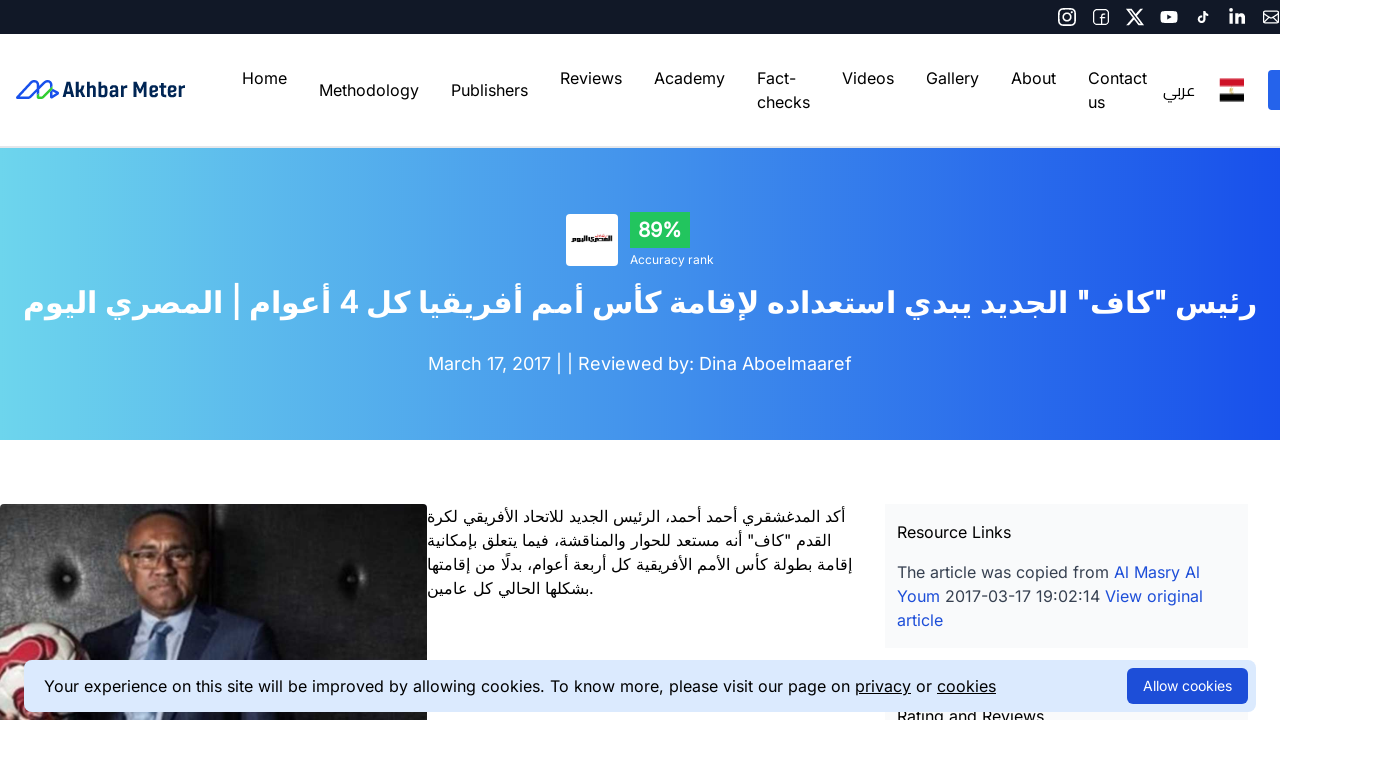

--- FILE ---
content_type: text/html; charset=UTF-8
request_url: https://akhbarmeter.org/article/482
body_size: 8125
content:
<!DOCTYPE html>
<html lang="en" dir="ltr">
<head>
    <meta charset="utf-8">
    <meta name="viewport" content="width=device-width, initial-scale=1.0">
    <meta property='og:site_name' content='AkhbarMeter | أخبارميتر' />
    <meta name="application-name" content="AkhbarMeter | أخبارميتر">
        <meta name="keywords" content="رئيس , &quot;كاف&quot; , الجديد , يبدي , استعداده , لإقامة , كأس , أمم , أفريقيا , كل , 4 , أعوام , | , المصري , اليوم">
<meta name="description" content="أكد المدغشقري أحمد أحمد، الرئيس الجديد للاتحاد الأفريقي لكرة القدم &quot;كاف&quot; أنه مستعد للحوار والمناقشة، فيما يتعلق بإمكانية إقامة بطولة كأس الأمم الأفريقية كل أربعة أعوام، بدلًا من إقامتها بشكلها الحالي كل عامين.">
<meta property="og:title" content="رئيس &quot;كاف&quot; الجديد يبدي استعداده لإقامة كأس أمم أفريقيا كل 4 أعوام | المصري اليوم" />
<meta property="og:image" content="https://akhbarmeter.ams3.digitaloceanspaces.com/uploads/public/58c/487/c79/58c487c79c135000146423.png" />
<meta name="twitter:card" content="summary_large_image">
<meta name="twitter:description" content="أكد المدغشقري أحمد أحمد، الرئيس الجديد للاتحاد الأفريقي لكرة القدم &quot;كاف&quot; أنه مستعد للحوار والمناقشة، فيما يتعلق بإمكانية إقامة بطولة كأس الأمم الأفريقية كل أربعة أعوام، بدلًا من إقامتها بشكلها الحالي كل عامين.">
<meta name="twitter:title" content="رئيس &quot;كاف&quot; الجديد يبدي استعداده لإقامة كأس أمم أفريقيا كل 4 أعوام | المصري اليوم">
<meta name="twitter:image" content="https://akhbarmeter.ams3.digitaloceanspaces.com/uploads/public/58c/487/c79/58c487c79c135000146423.png">


<title>AkhbarMeter | رئيس &quot;كاف&quot; الجديد يبدي استعداده لإقامة كأس أمم أفريقيا كل 4 أعوام | المصري اليوم</title>
    <meta name="robots" content="index,follow">
    <meta name="googlebot" content="index,follow">
    <meta http-equiv="Content-Type" content="text/html; charset=UTF-8">
    <meta name="csrf-token" content="EN5IjkQO1l8o4ka5BNrZyiwOl57TJxtA9BTxtR8H">

    <link href="https://fonts.bunny.net/css2?family=Inter:400;600;700;800" rel="stylesheet">
    <link href="https://fonts.bunny.net/css2?family=Cairo:400;600;700;800" rel="stylesheet">

    <link rel="stylesheet" href="https://akhbarmeter.org/css/font-awesome.min.css">
    <script src="https://akhbarmeter.org/js/jquery.js" type="application/javascript"></script>
    <script src="https://akhbarmeter.org/js/app.js" type="application/javascript"></script>
    <link rel="stylesheet" href="https://akhbarmeter.org/css/theme.css">
    <link rel="stylesheet" href="https://akhbarmeter.org/css/app.css">
        <link rel="preload" as="style" href="https://akhbarmeter.org/build/assets/app.css" /><link rel="stylesheet" href="https://akhbarmeter.org/build/assets/app.css" />    
    <!-- Browser and App icons -->
    <link rel="apple-touch-icon" sizes="57x57" href="https://akhbarmeter.org/images/favicon/apple-icon-57x57.png">
    <link rel="apple-touch-icon" sizes="60x60" href="https://akhbarmeter.org/images/favicon/apple-icon-60x60.png">
    <link rel="apple-touch-icon" sizes="72x72" href="https://akhbarmeter.org/images/favicon/apple-icon-72x72.png">
    <link rel="apple-touch-icon" sizes="76x76" href="https://akhbarmeter.org/images/favicon/apple-icon-76x76.png">
    <link rel="apple-touch-icon" sizes="114x114" href="https://akhbarmeter.org/images/favicon/apple-icon-114x114.png">
    <link rel="apple-touch-icon" sizes="120x120" href="https://akhbarmeter.org/images/favicon/apple-icon-120x120.png">
    <link rel="apple-touch-icon" sizes="144x144" href="https://akhbarmeter.org/images/favicon/apple-icon-144x144.png">
    <link rel="apple-touch-icon" sizes="152x152" href="https://akhbarmeter.org/images/favicon/apple-icon-152x152.png">
    <link rel="apple-touch-icon" sizes="180x180" href="https://akhbarmeter.org/images/favicon/apple-icon-180x180.png">
    <link rel="icon" type="image/png" sizes="192x192" href="https://akhbarmeter.org/images/favicon/android-icon-192x192.png">
    <link rel="icon" type="image/png" sizes="32x32" href="https://akhbarmeter.org/images/favicon/favicon-32x32.png">
    <link rel="icon" type="image/png" sizes="96x96" href="https://akhbarmeter.org/images/favicon/favicon-96x96.png">
    <link rel="icon" type="image/png" sizes="16x16" href="https://akhbarmeter.org/images/favicon/favicon-16x16.png">
    <link rel="manifest" href="https://akhbarmeter.org/images/favicon/manifest.json">
    <meta name="msapplication-TileColor" content="#ffffff">
    <meta name="msapplication-TileImage" content="/ms-icon-144x144.png">
    <meta name="theme-color" content="#ffffff">

        
    </head>
<body>
<div class="flex flex-col h-full justify-between">
    <section class="hidden lg:block bg-gray-900 text-white py-2 z-10">
    <div class="container mx-auto">
        <div class="flex flex-row justify-between">
            <div class="flex flex-row space-x-9 rtl:space-x-reverse">
                
            </div>
            <div class="flex flex-row space-x-4 rtl:space-x-reverse items-center">
                <a href="https://www.instagram.com/akhbarmeter" target="_blank">
    <img src="https://akhbarmeter.org/images/icons/instagram.svg" alt="instagram icon">
</a>
<a href="https://www.facebook.com/akhbarmeter" target="_blank">
    <img src="https://akhbarmeter.org/images/icons/facebook.svg" alt="facebook icon">
</a>
<a href="https://www.twitter.com/akhbarmeter" target="_blank">
    <img src="https://akhbarmeter.org/images/icons/x.svg" alt="x icon">
</a>
<a href="https://www.youtube.com/@akhbarmeter" target="_blank">
    <img src="https://akhbarmeter.org/images/icons/youtube.svg" alt="x icon">
</a>
<a href="https://www.tiktok.com/@akhbarmeter" target="_blank">
    <img src="https://akhbarmeter.org/images/icons/tiktok.svg" alt="x icon">
</a>
<a href="https://www.linkedin.com/in/akhbarmeter" target="_blank">
    <img src="https://akhbarmeter.org/images/icons/linkedin.svg" alt="x icon">
</a>
<a href="/cdn-cgi/l/email-protection#c4adaaa2ab84a5afaca6a5b6a9a1b0a1b6eaabb6a3" target="_blank">
    <img src="https://akhbarmeter.org/images/icons/mail.svg" alt="mail icon">
</a>
            </div>
        </div>
    </div>
</section>


<section id="mainMenu" class="px-4 border-b-2 lg:bg-white">
    <nav class="relative container mx-auto py-6">
        <div class="flex space-x-10 justify-between items-center rtl:space-x-reverse">
            <div class="flex">
                <a
                    href="https://akhbarmeter.org"
                    class="h-6 bg-auto bg-no-repeat"
                    style="width: 170px; height: 21px; background-image: url('/images/logo-dark-en.svg')">
                    &nbsp;
                </a>
            </div>
            <div class="hidden lg:flex container items-center justify-between">
                <div class="flex flex-row space-x-8 rtl:space-x-reverse">
                    <style>
    /* Normalize the group div to match other links */
    .group {
        display: inline-flex;
        align-items: center;
        position: relative;
        margin-left: 0px !important;
        margin-right: 0px !important;
        /*margin: 0;*/
    }

    .group .absolute {
        left: 0;
        min-width: 12rem; /* Ensure it doesn’t shrink */
        white-space: nowrap;
    }

    /* Ensure the parent link inside the group has no extra spacing */
    .group a {
        padding: 0.5rem 1rem; /* Keep padding uniform */
        margin: 0; /* Remove unwanted margin */
        display: flex;
        align-items: center;
    }

    /* Keep the submenu visible on hover */
    .group .hidden {
        display: none;
        position: absolute;
        top: 100%;
        left: 0;
        background-color: white;
        border: 1px solid #ddd;
        box-shadow: 0px 4px 6px rgba(0, 0, 0, 0.1);
        z-index: 50;
        min-width: 12rem;
    }

    .child-menu {
        display: block;
        padding: 0.5rem 1rem;
        color: #000000;
    }
    .group:hover .hidden {
        display: block !important;
    }
    /* Ensure no parent clips the submenu */
    nav {
        position: relative;
        overflow: visible;
    }
</style>
            <a href="/" class="px-4 py-2 focus:outline-none hover:text-blue-600" style="margin: 0;">
            Home
        </a>
                <div class="relative group inline-flex items-center ml-0 mr-0">
            <a href="#" class="px-4 py-2 focus:outline-none hover:text-blue-600" style="margin: 0;">
                Methodology
            </a>
            <div class="absolute top-full left-0 hidden group-hover:block bg-white border shadow-lg px-4 py-1 mt-0 z-50 w-48">
                <a href="https://akhbarmeter.org/media-monitoring-methodology" class="block py-1 hover:bg-gray-200 transition-colors duration-200 child-menu">
                    News reviews
                </a>
                <a href="https://akhbarmeter.org/fact-checking-methodology" class="block py-1 hover:bg-gray-200 transition-colors duration-200 child-menu">
                    Fact-checks
                </a>
            </div>
        </div>
                        <div class="relative group inline-flex items-center ml-0 mr-0">
            <a href="#"
               class="px-4 py-2 focus:outline-none hover:text-blue-600" style="margin: 0;">
                Publishers
            </a>
            <div class="absolute top-full left-0 hidden group-hover:block bg-white border shadow-lg px-4 py-1 mt-0 z-50 w-48">
                                    <a href="https://akhbarmeter.org/publishers/3" class="block py-1 hover:bg-gray-200 transition-colors duration-200 child-menu">
                        Al Masry Al Youm
                    </a>
                                    <a href="https://akhbarmeter.org/publishers/6" class="block py-1 hover:bg-gray-200 transition-colors duration-200 child-menu">
                        Veto Gate
                    </a>
                                    <a href="https://akhbarmeter.org/publishers/11" class="block py-1 hover:bg-gray-200 transition-colors duration-200 child-menu">
                        El Watan News
                    </a>
                                    <a href="https://akhbarmeter.org/publishers/12" class="block py-1 hover:bg-gray-200 transition-colors duration-200 child-menu">
                        Al Youm Al Sabea
                    </a>
                                    <a href="https://akhbarmeter.org/publishers/21" class="block py-1 hover:bg-gray-200 transition-colors duration-200 child-menu">
                        Sada Al Balad
                    </a>
                                    <a href="https://akhbarmeter.org/publishers/22" class="block py-1 hover:bg-gray-200 transition-colors duration-200 child-menu">
                        Masrawy
                    </a>
                                    <a href="https://akhbarmeter.org/publishers/25" class="block py-1 hover:bg-gray-200 transition-colors duration-200 child-menu">
                        AlAhram Gate
                    </a>
                                    <a href="https://akhbarmeter.org/publishers/26" class="block py-1 hover:bg-gray-200 transition-colors duration-200 child-menu">
                        القاهرة 24
                    </a>
                                    <a href="https://akhbarmeter.org/publishers/27" class="block py-1 hover:bg-gray-200 transition-colors duration-200 child-menu">
                        بوابة أخبار اليوم
                    </a>
                                    <a href="https://akhbarmeter.org/publishers/28" class="block py-1 hover:bg-gray-200 transition-colors duration-200 child-menu">
                        بوابة الشروق
                    </a>
                            </div>
        </div>
                <a href="/articles" class="px-4 py-2 focus:outline-none hover:text-blue-600" style="margin: 0;">
            Reviews
        </a>
                <a href="/topics" class="px-4 py-2 focus:outline-none hover:text-blue-600" style="margin: 0;">
            Academy
        </a>
                <a href="/fake-news" class="px-4 py-2 focus:outline-none hover:text-blue-600" style="margin: 0;">
            Fact-checks
        </a>
                <a href="/videos" class="px-4 py-2 focus:outline-none hover:text-blue-600" style="margin: 0;">
            Videos
        </a>
                <a href="/gallery" class="px-4 py-2 focus:outline-none hover:text-blue-600" style="margin: 0;">
            Gallery
        </a>
                <a href="/about" class="px-4 py-2 focus:outline-none hover:text-blue-600" style="margin: 0;">
            About
        </a>
                <a href="/contact" class="px-4 py-2 focus:outline-none hover:text-blue-600" style="margin: 0;">
            Contact us
        </a>
                    </div>

                <div class="flex items-center space-x-6 rtl:space-x-reverse">
                    <a href="https://akhbarmeter.org/article/482?lang=ar" class="font-['Cairo']">عربي</a>
<img src="https://akhbarmeter.org/images/icons/eg-flag.png" class="w-auto h-6" alt="Egyptian Flag"/>
                                            <a href="https://akhbarmeter.org/login" class="bg-blue-600 text-white py-2 px-8 rounded hover:bg-blue-800">
                            Login
                        </a>
                                    </div>
            </div>
            <div id="mobileMenuButton"
                 class="flex lg:hidden text-black cursor-pointer">
                <svg xmlns="http://www.w3.org/2000/svg" fill="none" viewBox="0 0 24 24" stroke-width="1.5"
                     stroke="currentColor" class="w-6 h-6">
                    <path stroke-linecap="round" stroke-linejoin="round"
                          d="M3.75 5.25h16.5m-16.5 4.5h16.5m-16.5 4.5h16.5m-16.5 4.5h16.5"/>
                </svg>
            </div>
        </div>
    </nav>
</section>
<section id="mobileMenu" class="hidden border-b-2 shadow-md">
    <div class="container flex flex-col justify-center items-center mx-auto space-y-6 py-6">
        <style>
    /* Normalize the group div to match other links */
    .group {
        display: inline-flex;
        align-items: center;
        position: relative;
        margin-left: 0px !important;
        margin-right: 0px !important;
        /*margin: 0;*/
    }

    .group .absolute {
        left: 0;
        min-width: 12rem; /* Ensure it doesn’t shrink */
        white-space: nowrap;
    }

    /* Ensure the parent link inside the group has no extra spacing */
    .group a {
        padding: 0.5rem 1rem; /* Keep padding uniform */
        margin: 0; /* Remove unwanted margin */
        display: flex;
        align-items: center;
    }

    /* Keep the submenu visible on hover */
    .group .hidden {
        display: none;
        position: absolute;
        top: 100%;
        left: 0;
        background-color: white;
        border: 1px solid #ddd;
        box-shadow: 0px 4px 6px rgba(0, 0, 0, 0.1);
        z-index: 50;
        min-width: 12rem;
    }

    .child-menu {
        display: block;
        padding: 0.5rem 1rem;
        color: #000000;
    }
    .group:hover .hidden {
        display: block !important;
    }
    /* Ensure no parent clips the submenu */
    nav {
        position: relative;
        overflow: visible;
    }
</style>
            <a href="/" class="px-4 py-2 focus:outline-none hover:text-blue-600" style="margin: 0;">
            Home
        </a>
                <div class="relative group inline-flex items-center ml-0 mr-0">
            <a href="#" class="px-4 py-2 focus:outline-none hover:text-blue-600" style="margin: 0;">
                Methodology
            </a>
            <div class="absolute top-full left-0 hidden group-hover:block bg-white border shadow-lg px-4 py-1 mt-0 z-50 w-48">
                <a href="https://akhbarmeter.org/media-monitoring-methodology" class="block py-1 hover:bg-gray-200 transition-colors duration-200 child-menu">
                    News reviews
                </a>
                <a href="https://akhbarmeter.org/fact-checking-methodology" class="block py-1 hover:bg-gray-200 transition-colors duration-200 child-menu">
                    Fact-checks
                </a>
            </div>
        </div>
                        <div class="relative group inline-flex items-center ml-0 mr-0">
            <a href="#"
               class="px-4 py-2 focus:outline-none hover:text-blue-600" style="margin: 0;">
                Publishers
            </a>
            <div class="absolute top-full left-0 hidden group-hover:block bg-white border shadow-lg px-4 py-1 mt-0 z-50 w-48">
                                    <a href="https://akhbarmeter.org/publishers/3" class="block py-1 hover:bg-gray-200 transition-colors duration-200 child-menu">
                        Al Masry Al Youm
                    </a>
                                    <a href="https://akhbarmeter.org/publishers/6" class="block py-1 hover:bg-gray-200 transition-colors duration-200 child-menu">
                        Veto Gate
                    </a>
                                    <a href="https://akhbarmeter.org/publishers/11" class="block py-1 hover:bg-gray-200 transition-colors duration-200 child-menu">
                        El Watan News
                    </a>
                                    <a href="https://akhbarmeter.org/publishers/12" class="block py-1 hover:bg-gray-200 transition-colors duration-200 child-menu">
                        Al Youm Al Sabea
                    </a>
                                    <a href="https://akhbarmeter.org/publishers/21" class="block py-1 hover:bg-gray-200 transition-colors duration-200 child-menu">
                        Sada Al Balad
                    </a>
                                    <a href="https://akhbarmeter.org/publishers/22" class="block py-1 hover:bg-gray-200 transition-colors duration-200 child-menu">
                        Masrawy
                    </a>
                                    <a href="https://akhbarmeter.org/publishers/25" class="block py-1 hover:bg-gray-200 transition-colors duration-200 child-menu">
                        AlAhram Gate
                    </a>
                                    <a href="https://akhbarmeter.org/publishers/26" class="block py-1 hover:bg-gray-200 transition-colors duration-200 child-menu">
                        القاهرة 24
                    </a>
                                    <a href="https://akhbarmeter.org/publishers/27" class="block py-1 hover:bg-gray-200 transition-colors duration-200 child-menu">
                        بوابة أخبار اليوم
                    </a>
                                    <a href="https://akhbarmeter.org/publishers/28" class="block py-1 hover:bg-gray-200 transition-colors duration-200 child-menu">
                        بوابة الشروق
                    </a>
                            </div>
        </div>
                <a href="/articles" class="px-4 py-2 focus:outline-none hover:text-blue-600" style="margin: 0;">
            Reviews
        </a>
                <a href="/topics" class="px-4 py-2 focus:outline-none hover:text-blue-600" style="margin: 0;">
            Academy
        </a>
                <a href="/fake-news" class="px-4 py-2 focus:outline-none hover:text-blue-600" style="margin: 0;">
            Fact-checks
        </a>
                <a href="/videos" class="px-4 py-2 focus:outline-none hover:text-blue-600" style="margin: 0;">
            Videos
        </a>
                <a href="/gallery" class="px-4 py-2 focus:outline-none hover:text-blue-600" style="margin: 0;">
            Gallery
        </a>
                <a href="/about" class="px-4 py-2 focus:outline-none hover:text-blue-600" style="margin: 0;">
            About
        </a>
                <a href="/contact" class="px-4 py-2 focus:outline-none hover:text-blue-600" style="margin: 0;">
            Contact us
        </a>
            <div class="flex flex-row space-x-4 rtl:space-x-reverse">
            <a href="https://akhbarmeter.org/article/482?lang=ar" class="font-['Cairo']">عربي</a>
<img src="https://akhbarmeter.org/images/icons/eg-flag.png" class="w-auto h-6" alt="Egyptian Flag"/>
        </div>
        <a href="https://akhbarmeter.org/login" class="bg-blue-600 py-2 px-8 rounded text-white hover:bg-blue-800">
            Login
        </a>
    </div>
</section>

    <div class="mx-auto h-full w-full">
            <style>
        #article_content a, #evaluation a{
            color: rgb(37, 99, 235);
        }
        #article_content a:hover, #evaluation a:hover{
            color: gray;
        }
    </style>
    <div style="background: linear-gradient(to right,#6dd5ed,#1850eb);">
        <div class="container mx-auto flex flex-col w-full items-center justify-center mx-auto space-y-4 py-16 text-white">
            <div class="flex flex-col">
                <div class="flex flex-row items-center space-x-3 rtl:space-x-reverse">
                    <img src="https://akhbarmeter.ams3.digitaloceanspaces.com/uploads/public/58c/487/c79/58c487c79c135000146423.png" alt="Al Masry Al Youm" class="h-[52px] rounded"/>
                    <div class="flex flex-col space-y-1">
                        <div class="flex flex-row items-center space-x-1.5 rtl:space-x-reverse">
                            <span class="text-white text-xl leading-7 font-semibold rounded-2 bg-green-500 px-2 py-1">
                                89%
                            </span>
                        </div>
                        <span class="text-xs leading-4 font-normal">Accuracy rank</span>
                    </div>
                </div>
            </div>
            <div class="flex flex-col">
                <h1 class="text-base lg:text-3xl leading-9 font-bold text-center">رئيس &quot;كاف&quot; الجديد يبدي استعداده لإقامة كأس أمم أفريقيا كل 4 أعوام | المصري اليوم</h1>
            </div>
            <div class="hidden lg:flex flex-row w-4/5 text-lg text-center leading-6 font-normal mx-auto justify-center space-x-1.5 rtl:space-x-reverse">
                <span>March 17, 2017 |
                                                                <span>| Reviewed by: Dina Aboelmaaref </span>
                                                    </div>
        </div>
    </div>

    <div class="container mx-auto">
        <div class="flex flex-col lg:flex-row justify-center mx-auto my-16">
            <!-- Content -->
            <div class="lg:w-2/3 flex flex-col space-y-4">
                <!-- Article Content -->
                <div class="px-3 lg:px-0 mb-5" id="article_content">
                                            <img src="https://akhbarmeter.ams3.digitaloceanspaces.com/uploads/public/58c/c32/b61/58cc32b61c573358591088.jpg" alt="رئيس &quot;كاف&quot; الجديد يبدي استعداده لإقامة كأس أمم أفريقيا كل 4 أعوام | المصري اليوم" class="w-full lg:w-1/2 rounded float-left" />
                                        <p>أكد المدغشقري أحمد أحمد، الرئيس الجديد للاتحاد الأفريقي لكرة القدم "كاف" أنه مستعد للحوار والمناقشة، فيما يتعلق بإمكانية إقامة بطولة كأس الأمم الأفريقية كل أربعة أعوام، بدلًا من إقامتها بشكلها الحالي كل عامين.</p>
                </div>
                <!-- Reviewers Comments -->
                                <!-- Question Answers -->
                <div class="flex flex-col bg-gray-50 px-4 rounded-lg pb-4">
                    <div class="text-center text-base leading-6 font-medium py-4">
                        Our detailed review
                    </div>
                    <div class="flex flex-row justify-center mx-auto pt-4 pb-8 text-xs space-x-8 rtl:space-x-reverse">
                        <button id="profButton" class="cursor-pointer bg-blue-600 text-white shadow-md rounded-lg px-4 py-2">
                            Professionalism
                        </button>
                        <button id="credButton" class="cursor-pointer bg-white shadow-md rounded-lg px-4 py-2">
                            Credibility
                        </button>
                        <button id="hrButton" class="cursor-pointer bg-white shadow-md rounded-lg px-4 py-2">
                            Human Rights
                        </button>
                    </div>
                    <div id="evaluation">
                        <div id="profQuestions">
                                                            <div class="flex flex-col bg-green-200 mx-8 p-4 rounded-lg space-y-3 my-2">
        <div class="flex flex-row space-x-4 items-center rtl:space-x-reverse">
            <em class="fa fa-check-circle text-green-700"></em>
            <div class="text-lg leading-8 font-semibold">هل يعتمد الخبر على اي مصدر؟ (مقابله مع مسئول أو نسخة من ورق رسمي او تصريح ... إلخ)</div>
        </div>
        <div class="text-sm leading-5 font-normal">
            <span class="font-semibold">نعم</span>
            </br>
            <span></span>
        </div>
    </div>
                                                            <div class="flex flex-col bg-green-200 mx-8 p-4 rounded-lg space-y-3 my-2">
        <div class="flex flex-row space-x-4 items-center rtl:space-x-reverse">
            <em class="fa fa-check-circle text-green-700"></em>
            <div class="text-lg leading-8 font-semibold">Does the author refer to the source when quoting or paraphrasing?</div>
        </div>
        <div class="text-sm leading-5 font-normal">
            <span class="font-semibold">أشار المحرر إلى المصدر في حالة النقل أو الاقتباس</span>
            </br>
            <span></span>
        </div>
    </div>
                                                            <div class="flex flex-col bg-green-200 mx-8 p-4 rounded-lg space-y-3 my-2">
        <div class="flex flex-row space-x-4 items-center rtl:space-x-reverse">
            <em class="fa fa-check-circle text-green-700"></em>
            <div class="text-lg leading-8 font-semibold">Does the author differentiate between his\her own comments and the presented news?</div>
        </div>
        <div class="text-sm leading-5 font-normal">
            <span class="font-semibold">فصل التعليق</span>
            </br>
            <span></span>
        </div>
    </div>
                                                            <div class="flex flex-col bg-red-200 mx-8 p-4 rounded-lg space-y-3 my-2">
        <div class="flex flex-row space-x-4 items-center rtl:space-x-reverse">
            <em class="fa fa-exclamation-circle text-red-700"></em>
            <div class="text-lg leading-8 font-semibold">Does the author refer to the source of the images used in the article clearly?</div>
        </div>
        <div class="text-sm leading-5 font-normal">
            <span class="font-semibold">لم ينسب الصور لمصدرها</span>
            </br>
            <span></span>
        </div>
    </div>
                                                            <div class="flex flex-col bg-red-200 mx-8 p-4 rounded-lg space-y-3 my-2">
        <div class="flex flex-row space-x-4 items-center rtl:space-x-reverse">
            <em class="fa fa-exclamation-circle text-red-700"></em>
            <div class="text-lg leading-8 font-semibold">Did the editor refer to the sources of the information used in the article?</div>
        </div>
        <div class="text-sm leading-5 font-normal">
            <span class="font-semibold">لم يذكر مصادر المعلومات</span>
            </br>
            <span></span>
        </div>
    </div>
                                                    </div>
                        <div id="credQuestions" style="display: none">
                                                            <div class="flex flex-col bg-red-200 mx-8 p-4 rounded-lg space-y-3 my-2">
        <div class="flex flex-row space-x-4 items-center rtl:space-x-reverse">
            <em class="fa fa-exclamation-circle text-red-700"></em>
            <div class="text-lg leading-8 font-semibold">Do the sources used in the article convey the same opinion or different opinions?</div>
        </div>
        <div class="text-sm leading-5 font-normal">
            <span class="font-semibold">جهة واحدة</span>
            </br>
            <span></span>
        </div>
    </div>
                                                            <div class="flex flex-col bg-green-200 mx-8 p-4 rounded-lg space-y-3 my-2">
        <div class="flex flex-row space-x-4 items-center rtl:space-x-reverse">
            <em class="fa fa-check-circle text-green-700"></em>
            <div class="text-lg leading-8 font-semibold">Are the sources up-to-date and relevant to the story?</div>
        </div>
        <div class="text-sm leading-5 font-normal">
            <span class="font-semibold">حديثة ومناسبة</span>
            </br>
            <span></span>
        </div>
    </div>
                                                                                                                        <div class="flex flex-col bg-green-200 mx-8 p-4 rounded-lg space-y-3 my-2">
        <div class="flex flex-row space-x-4 items-center rtl:space-x-reverse">
            <em class="fa fa-check-circle text-green-700"></em>
            <div class="text-lg leading-8 font-semibold">Did the editor balance between different point of views?</div>
        </div>
        <div class="text-sm leading-5 font-normal">
            <span class="font-semibold">وازن في عرض الآراء</span>
            </br>
            <span></span>
        </div>
    </div>
                                                                                                                                                                                    <div class="flex flex-col bg-green-200 mx-8 p-4 rounded-lg space-y-3 my-2">
        <div class="flex flex-row space-x-4 items-center rtl:space-x-reverse">
            <em class="fa fa-check-circle text-green-700"></em>
            <div class="text-lg leading-8 font-semibold">Is the visual content suitable for the story?</div>
        </div>
        <div class="text-sm leading-5 font-normal">
            <span class="font-semibold">مناسب</span>
            </br>
            <span></span>
        </div>
    </div>
                                                                                                                        <div class="flex flex-col bg-red-200 mx-8 p-4 rounded-lg space-y-3 my-2">
        <div class="flex flex-row space-x-4 items-center rtl:space-x-reverse">
            <em class="fa fa-exclamation-circle text-red-700"></em>
            <div class="text-lg leading-8 font-semibold">Does the headline express the contents of the article?</div>
        </div>
        <div class="text-sm leading-5 font-normal">
            <span class="font-semibold">لا يعبر بشكل دقيق</span>
            </br>
            <span></span>
        </div>
    </div>
                                                            <div class="flex flex-col bg-green-200 mx-8 p-4 rounded-lg space-y-3 my-2">
        <div class="flex flex-row space-x-4 items-center rtl:space-x-reverse">
            <em class="fa fa-check-circle text-green-700"></em>
            <div class="text-lg leading-8 font-semibold">Is the headline clear and unbiased?</div>
        </div>
        <div class="text-sm leading-5 font-normal">
            <span class="font-semibold">واضح</span>
            </br>
            <span></span>
        </div>
    </div>
                                                    </div>
                        <div id="hrQuestions" style="display: none">
                                                            <div class="flex flex-col bg-green-200 mx-8 p-4 rounded-lg space-y-3 my-2">
        <div class="flex flex-row space-x-4 items-center rtl:space-x-reverse">
            <em class="fa fa-check-circle text-green-700"></em>
            <div class="text-lg leading-8 font-semibold">Is there any stereotyping in the article?</div>
        </div>
        <div class="text-sm leading-5 font-normal">
            <span class="font-semibold">المحتوى خالي من التعميم</span>
            </br>
            <span></span>
        </div>
    </div>
                                                            <div class="flex flex-col bg-green-200 mx-8 p-4 rounded-lg space-y-3 my-2">
        <div class="flex flex-row space-x-4 items-center rtl:space-x-reverse">
            <em class="fa fa-check-circle text-green-700"></em>
            <div class="text-lg leading-8 font-semibold">Is there any insult, defamation or slandering for individuals or groups in the article?</div>
        </div>
        <div class="text-sm leading-5 font-normal">
            <span class="font-semibold">المحتوى خال من أي (إهانة /أو تشويه /أو تشهير) بحق فرد أو مجموعة</span>
            </br>
            <span></span>
        </div>
    </div>
                                                                                                                        <div class="flex flex-col bg-green-200 mx-8 p-4 rounded-lg space-y-3 my-2">
        <div class="flex flex-row space-x-4 items-center rtl:space-x-reverse">
            <em class="fa fa-check-circle text-green-700"></em>
            <div class="text-lg leading-8 font-semibold">Is there a violation of privacy in the article?</div>
        </div>
        <div class="text-sm leading-5 font-normal">
            <span class="font-semibold">ليس هناك أي انتهاك لخصوصية الأفراد</span>
            </br>
            <span></span>
        </div>
    </div>
                                                            <div class="flex flex-col bg-green-200 mx-8 p-4 rounded-lg space-y-3 my-2">
        <div class="flex flex-row space-x-4 items-center rtl:space-x-reverse">
            <em class="fa fa-check-circle text-green-700"></em>
            <div class="text-lg leading-8 font-semibold">Does the author hold a permission from the owner of the personal records\photos published in the article?</div>
        </div>
        <div class="text-sm leading-5 font-normal">
            <span class="font-semibold">غير محدد</span>
            </br>
            <span></span>
        </div>
    </div>
                                                            <div class="flex flex-col bg-green-200 mx-8 p-4 rounded-lg space-y-3 my-2">
        <div class="flex flex-row space-x-4 items-center rtl:space-x-reverse">
            <em class="fa fa-check-circle text-green-700"></em>
            <div class="text-lg leading-8 font-semibold">Is there a conformoty with the right of presumption of innocence in the article?</div>
        </div>
        <div class="text-sm leading-5 font-normal">
            <span class="font-semibold">هناك التزام بمبدأ المتهم بريء حتى تثبت إدانته</span>
            </br>
            <span></span>
        </div>
    </div>
                                                            <div class="flex flex-col bg-green-200 mx-8 p-4 rounded-lg space-y-3 my-2">
        <div class="flex flex-row space-x-4 items-center rtl:space-x-reverse">
            <em class="fa fa-check-circle text-green-700"></em>
            <div class="text-lg leading-8 font-semibold">Is there any hate speech in the article?</div>
        </div>
        <div class="text-sm leading-5 font-normal">
            <span class="font-semibold">المحتوى خال من خطاب كراهية</span>
            </br>
            <span></span>
        </div>
    </div>
                                                            <div class="flex flex-col bg-green-200 mx-8 p-4 rounded-lg space-y-3 my-2">
        <div class="flex flex-row space-x-4 items-center rtl:space-x-reverse">
            <em class="fa fa-check-circle text-green-700"></em>
            <div class="text-lg leading-8 font-semibold">Is there any violence-instigation message in the article?</div>
        </div>
        <div class="text-sm leading-5 font-normal">
            <span class="font-semibold">المحتوى ليس فيه أي تحريض على العنف</span>
            </br>
            <span></span>
        </div>
    </div>
                                                            <div class="flex flex-col bg-green-200 mx-8 p-4 rounded-lg space-y-3 my-2">
        <div class="flex flex-row space-x-4 items-center rtl:space-x-reverse">
            <em class="fa fa-check-circle text-green-700"></em>
            <div class="text-lg leading-8 font-semibold">Is there any discrimination or/and stereotyping against individuals or groups in the article?</div>
        </div>
        <div class="text-sm leading-5 font-normal">
            <span class="font-semibold">ليس هناك أي تمييز /أو تنميط ضمن المحتوى</span>
            </br>
            <span></span>
        </div>
    </div>
                                                    </div>
                    </div>
                </div>
            </div>
            <!-- Sidebar -->
            <div class="flex flex-col lg:w-1/3 px-8 space-y-10 mt-0">
                <div class="flex flex-col bg-gray-50 px-3 py-4 space-y-4 text-base leading-6 font-medium">
                    <div>Resource Links</div>
                    <div class="text-gray-700">
                        The article was copied from
                        <a class="text-blue-700" href="http://www.almasryalyoum.com/">Al Masry Al Youm</a>
                        2017-03-17 19:02:14
                        <a class="text-blue-700" href="http://www.almasryalyoum.com/news/details/1103596">View original article</a>
                    </div>
                </div>
                <div class="bg-gray-50 px-3 py-4">
    <div class="flex flex-col space-y-4">
        <div class="flex flex-row justify-between items-center">
            <div class="text-base leading-6 font-medium">
                Rating and Reviews
            </div>
                    </div>
        <div class="flex flex-row">
            <div class="flex flex-row rounded-lg items-center justify-center text-center">
                <div class="bg-orange-500 p-2 ltr:rounded-l-lg rtl:rounded-r-lg border-2 border-solid border-orange-500">
            <svg width="25" height="24" viewBox="0 0 25 24" fill="none" xmlns="http://www.w3.org/2000/svg">
                <circle r="9" transform="matrix(-1 0 0 1 12.2441 12)" stroke="white" stroke-width="1.5" stroke-linecap="round" stroke-linejoin="round"/>
                <circle r="1.5" transform="matrix(-1 0 0 1 12.2441 12)" stroke="white" stroke-width="1.5" stroke-linecap="round" stroke-linejoin="round"/>
                <path d="M14.5216 6.1875C16.613 6.95226 18.5954 9.30886 18.4753 12.0008" stroke="white" stroke-width="1.5" stroke-linecap="round" stroke-linejoin="round"/>
                <path d="M9.96666 6.1875C7.87529 6.95226 5.89287 9.30886 6.01299 12.0008" stroke="white" stroke-width="1.5" stroke-linecap="round" stroke-linejoin="round"/>
                <path d="M12.2441 10.4998V5.75977" stroke="white" stroke-width="1.5" stroke-linecap="round"/>
            </svg>
        </div>
        <div class="p-2 ltr:rounded-r-lg rtl:rounded-l-lg border-2 border-solid border-orange-500">
            Single opinion
        </div>
        </div>

        </div>
                    <div class="flex flex-row justify-between items-center py-3 mt-0 border-b-2 border-solid border-gray-200">
                <div class="flex flex-col">
                    <div class="text-xs leading-4 font-medium tracking-wider uppercase">
                        Human Rights
                    </div>
                    <div class="text-xs leading-4 font-normal">Accurate</div>
                </div>
                <div class="flex flex-row space-x-1 items-center rtl:space-x-reverse">
    <span class="leading-4 font-normal">89%</span>
                        <svg width="16" height="16" viewBox="0 0 16 16" fill="none" xmlns="http://www.w3.org/2000/svg">
                <circle cx="8" cy="8" r="7" stroke="#10B981" stroke-width="2"/>
                <circle cx="8" cy="8" r="4" fill="#10B981"/>
            </svg>
                    <svg width="16" height="16" viewBox="0 0 16 16" fill="none" xmlns="http://www.w3.org/2000/svg">
                <circle cx="8" cy="8" r="7" stroke="#10B981" stroke-width="2"/>
                <circle cx="8" cy="8" r="4" fill="#10B981"/>
            </svg>
                    <svg width="16" height="16" viewBox="0 0 16 16" fill="none" xmlns="http://www.w3.org/2000/svg">
                <circle cx="8" cy="8" r="7" stroke="#10B981" stroke-width="2"/>
                <circle cx="8" cy="8" r="4" fill="#10B981"/>
            </svg>
                    <svg width="16" height="16" viewBox="0 0 16 16" fill="none" xmlns="http://www.w3.org/2000/svg">
                <circle cx="8" cy="8" r="7" stroke="#10B981" stroke-width="2"/>
                <circle cx="8" cy="8" r="4" fill="#10B981"/>
            </svg>
                                    <svg width="16" height="16" viewBox="0 0 16 16" fill="none" xmlns="http://www.w3.org/2000/svg">
                <circle cx="8" cy="8" r="7" stroke="#10B981" stroke-width="2"/>
                <path
                    d="M8 12C6.93913 12 5.92172 11.5786 5.17157 10.8284C4.42143 10.0783 4 9.06087 4 8C4 6.93913 4.42143 5.92172 5.17157 5.17157C5.92172 4.42143 6.93913 4 8 4V8L8 12Z"
                    fill="#10B981"/>
            </svg>
                </div>

            </div>
            <div class="flex flex-row justify-between items-center py-3 mt-0 border-b-2 border-solid border-gray-200">
                <div class="flex flex-col">
                    <div class="text-xs leading-4 font-medium tracking-wider uppercase">
                        Credibility
                    </div>
                    <div class="text-xs leading-4 font-normal">Single opinion</div>
                </div>
                <div class="flex flex-row space-x-1 items-center rtl:space-x-reverse">
    <span class="leading-4 font-normal">89%</span>
                        <svg width="16" height="16" viewBox="0 0 16 16" fill="none" xmlns="http://www.w3.org/2000/svg">
                <circle cx="8" cy="8" r="7" stroke="#10B981" stroke-width="2"/>
                <circle cx="8" cy="8" r="4" fill="#10B981"/>
            </svg>
                    <svg width="16" height="16" viewBox="0 0 16 16" fill="none" xmlns="http://www.w3.org/2000/svg">
                <circle cx="8" cy="8" r="7" stroke="#10B981" stroke-width="2"/>
                <circle cx="8" cy="8" r="4" fill="#10B981"/>
            </svg>
                    <svg width="16" height="16" viewBox="0 0 16 16" fill="none" xmlns="http://www.w3.org/2000/svg">
                <circle cx="8" cy="8" r="7" stroke="#10B981" stroke-width="2"/>
                <circle cx="8" cy="8" r="4" fill="#10B981"/>
            </svg>
                    <svg width="16" height="16" viewBox="0 0 16 16" fill="none" xmlns="http://www.w3.org/2000/svg">
                <circle cx="8" cy="8" r="7" stroke="#10B981" stroke-width="2"/>
                <circle cx="8" cy="8" r="4" fill="#10B981"/>
            </svg>
                                    <svg width="16" height="16" viewBox="0 0 16 16" fill="none" xmlns="http://www.w3.org/2000/svg">
                <circle cx="8" cy="8" r="7" stroke="#10B981" stroke-width="2"/>
                <path
                    d="M8 12C6.93913 12 5.92172 11.5786 5.17157 10.8284C4.42143 10.0783 4 9.06087 4 8C4 6.93913 4.42143 5.92172 5.17157 5.17157C5.92172 4.42143 6.93913 4 8 4V8L8 12Z"
                    fill="#10B981"/>
            </svg>
                </div>

            </div>
            <div class="flex flex-row justify-between items-center py-3 mt-0 border-b-2 border-solid border-gray-200">
                <div class="flex flex-col">
                    <div class="text-xs leading-4 font-medium tracking-wider uppercase">
                        Professionalism
                    </div>
                    <div class="text-xs leading-4 font-normal">Unknown sources</div>
                </div>
                <div class="flex flex-row space-x-1 items-center rtl:space-x-reverse">
    <span class="leading-4 font-normal">89%</span>
                        <svg width="16" height="16" viewBox="0 0 16 16" fill="none" xmlns="http://www.w3.org/2000/svg">
                <circle cx="8" cy="8" r="7" stroke="#10B981" stroke-width="2"/>
                <circle cx="8" cy="8" r="4" fill="#10B981"/>
            </svg>
                    <svg width="16" height="16" viewBox="0 0 16 16" fill="none" xmlns="http://www.w3.org/2000/svg">
                <circle cx="8" cy="8" r="7" stroke="#10B981" stroke-width="2"/>
                <circle cx="8" cy="8" r="4" fill="#10B981"/>
            </svg>
                    <svg width="16" height="16" viewBox="0 0 16 16" fill="none" xmlns="http://www.w3.org/2000/svg">
                <circle cx="8" cy="8" r="7" stroke="#10B981" stroke-width="2"/>
                <circle cx="8" cy="8" r="4" fill="#10B981"/>
            </svg>
                    <svg width="16" height="16" viewBox="0 0 16 16" fill="none" xmlns="http://www.w3.org/2000/svg">
                <circle cx="8" cy="8" r="7" stroke="#10B981" stroke-width="2"/>
                <circle cx="8" cy="8" r="4" fill="#10B981"/>
            </svg>
                                    <svg width="16" height="16" viewBox="0 0 16 16" fill="none" xmlns="http://www.w3.org/2000/svg">
                <circle cx="8" cy="8" r="7" stroke="#10B981" stroke-width="2"/>
                <path
                    d="M8 12C6.93913 12 5.92172 11.5786 5.17157 10.8284C4.42143 10.0783 4 9.06087 4 8C4 6.93913 4.42143 5.92172 5.17157 5.17157C5.92172 4.42143 6.93913 4 8 4V8L8 12Z"
                    fill="#10B981"/>
            </svg>
                </div>

            </div>
            </div>
</div>
            </div>
        </div>
    </div>

    <div class="lg:container flex flex-col w-full items-center justify-center mx-auto pt-16 lg:py-16 text-white">
    <div class="flex flex-col lg:flex-row lg:w-3/5 bg-blue-700 lg:rounded justify-center p-8 space-x-4">
        <div class="flex flex-col lg:w-1/2 space-y-2 my-auto">
            <div class="flex flex-row text-3xl leading-9 font-extrabold">
                Want accurate news and updates?
            </div>
            <div class="flex flex-row">
                Sign up for our newsletter to stay up on top of everyday news. 
            </div>
        </div>
        <div class="flex flex-col lg:w-1/2">
            <form class="flex flex-row space-y-4 pb-3 space-x-2 my-auto"
                  action="https://akhbarmeter.us11.list-manage.com/subscribe/post?u=2911001665bae66f0f76c3b60&amp;id=04234119df"
                  id="mc-embedded-subscribe-form"
                  method="post"
                  name="mc-embedded-subscribe-form" novalidate="" target="_blank">
                <label for="mce-EMAIL" class="hidden"></label>
                <input class="flex flex-row p-3 h-12 border border-gray-300 rounded mt-1 w-full text-black"
                       id="mce-EMAIL" name="EMAIL" placeholder="e.g. first.lastname@domain.com" spellcheck="false"
                       type="email" value=""/>
                <input class="flex flex-row px-3 py-2 h-12 shadow-sm rounded mt-1 bg-blue-500"
                       id="mc-embedded-subscribe"
                       name="subscribe" type="submit" value="Notify me">
            </form>
            <div class="flex flex-col text-xs leading-5 font-normal">
                <span>
                    We care about the protection of your data. Read our 
                    <a class="text-gray-200" href="https://akhbarmeter.org/privacy">Privacy Policy</a>
                </span>
                <!-- real people should not fill this in and expect good things - do not remove this or risk form bot signups-->
                <div aria-hidden="true" style="position: relative; left: -5000px;z-index:-1;">
                    <label class="hidden">
                        <input name="b_2911001665bae66f0f76c3b60_04234119df" tabindex="-1" type="text" value=""/>
                    </label>
                </div>
            </div>
        </div>
    </div>
</div>
    <script data-cfasync="false" src="/cdn-cgi/scripts/5c5dd728/cloudflare-static/email-decode.min.js"></script><script>
        $('#profButton').on('click', function () {
            toggleTabs(0)
        })
        $('#credButton').on('click', function () {
            toggleTabs(1)
        })
        $('#hrButton').on('click', function () {
            toggleTabs(2)
        })
        function toggleTabs(tabIndex) {
            const buttons = ['#profButton', '#credButton', '#hrButton'];
            const tabs = ['#profQuestions', '#credQuestions', '#hrQuestions'];
            const selectedButton = buttons[tabIndex];
            const selectedTab = tabs[tabIndex];
            buttons.splice(tabIndex, 1)
            tabs.splice(tabIndex, 1)
            $(selectedButton).removeClass('bg-white bg-blue-600 text-white').addClass('bg-blue-600 text-white')
            $(selectedTab).show()
            buttons.forEach(value => $(value).removeClass('bg-white bg-blue-600 text-white').addClass('bg-white'))
            tabs.forEach(value => $(value).hide())
        }
    </script>
    </div>
    <div class="js-cookie-consent cookie-consent fixed bottom-0 inset-x-0 pb-2">
    <div class="max-w-7xl mx-auto px-6">
        <div class="p-2 rounded-lg bg-blue-100">
            <div class="flex items-center justify-between flex-wrap">
                <div class="flex-1 items-center inline">
                    <p class="ml-3 text-black cookie-consent__message">
                        Your experience on this site will be improved by allowing cookies. To know more, please visit our page on <a class="underline" href="/privacy">privacy</a> or <a class="underline" href="/cookies">cookies</a>
                    </p>
                </div>
                <div class="mt-2 flex-shrink-0 w-full sm:mt-0 sm:w-auto">
                    <button class="js-cookie-consent-agree cookie-consent__agree cursor-pointer flex items-center justify-center px-4 py-2 rounded-md text-sm font-medium text-white bg-blue-700 hover:bg-blue-500">
                        Allow cookies
                    </button>
                </div>
            </div>
        </div>
    </div>
</div>

    <script>

        window.laravelCookieConsent = (function () {

            const COOKIE_VALUE = 1;
            const COOKIE_DOMAIN = 'akhbarmeter.org';

            function consentWithCookies() {
                setCookie('cookie_consent', COOKIE_VALUE, 7300);
                hideCookieDialog();
            }

            function cookieExists(name) {
                return (document.cookie.split('; ').indexOf(name + '=' + COOKIE_VALUE) !== -1);
            }

            function hideCookieDialog() {
                const dialogs = document.getElementsByClassName('js-cookie-consent');

                for (let i = 0; i < dialogs.length; ++i) {
                    dialogs[i].style.display = 'none';
                }
            }

            function setCookie(name, value, expirationInDays) {
                const date = new Date();
                date.setTime(date.getTime() + (expirationInDays * 24 * 60 * 60 * 1000));
                document.cookie = name + '=' + value
                    + ';expires=' + date.toUTCString()
                    + ';domain=' + COOKIE_DOMAIN
                    + ';path=/'
                    + ';samesite=lax';
            }

            if (cookieExists('cookie_consent')) {
                hideCookieDialog();
            }

            const buttons = document.getElementsByClassName('js-cookie-consent-agree');

            for (let i = 0; i < buttons.length; ++i) {
                buttons[i].addEventListener('click', consentWithCookies);
            }

            return {
                consentWithCookies: consentWithCookies,
                hideCookieDialog: hideCookieDialog
            };
        })();
    </script>

    <section id="footer" class="bg-gray-900 ">
    <div class="container flex flex-col mx-auto space-y-10 py-10 text-white">
                    <img src="https://akhbarmeter.org/images/ifcn_badge.png" class="flex flex-wrap w-[110px] mx-auto" alt="AkhbarMeter IFCN badge"/>
        <div class="flex justify-center space-x-4 rtl:space-x-reverse">
            <a href="https://www.instagram.com/akhbarmeter" target="_blank">
    <img src="https://akhbarmeter.org/images/icons/instagram.svg" alt="instagram icon">
</a>
<a href="https://www.facebook.com/akhbarmeter" target="_blank">
    <img src="https://akhbarmeter.org/images/icons/facebook.svg" alt="facebook icon">
</a>
<a href="https://www.twitter.com/akhbarmeter" target="_blank">
    <img src="https://akhbarmeter.org/images/icons/x.svg" alt="x icon">
</a>
<a href="https://www.youtube.com/@akhbarmeter" target="_blank">
    <img src="https://akhbarmeter.org/images/icons/youtube.svg" alt="x icon">
</a>
<a href="https://www.tiktok.com/@akhbarmeter" target="_blank">
    <img src="https://akhbarmeter.org/images/icons/tiktok.svg" alt="x icon">
</a>
<a href="https://www.linkedin.com/in/akhbarmeter" target="_blank">
    <img src="https://akhbarmeter.org/images/icons/linkedin.svg" alt="x icon">
</a>
<a href="/cdn-cgi/l/email-protection#cea7a0a8a18eafa5a6acafbca3abbaabbce0a1bca9" target="_blank">
    <img src="https://akhbarmeter.org/images/icons/mail.svg" alt="mail icon">
</a>
        </div>
        <div class="flex justify-center">
            <p>&copy; 2026 AkhbarMeter. All Rights Reserved</p>
        </div>
    </div>
</section>
</div>
<script data-cfasync="false" src="/cdn-cgi/scripts/5c5dd728/cloudflare-static/email-decode.min.js"></script><script defer src="https://static.cloudflareinsights.com/beacon.min.js/vcd15cbe7772f49c399c6a5babf22c1241717689176015" integrity="sha512-ZpsOmlRQV6y907TI0dKBHq9Md29nnaEIPlkf84rnaERnq6zvWvPUqr2ft8M1aS28oN72PdrCzSjY4U6VaAw1EQ==" data-cf-beacon='{"version":"2024.11.0","token":"4b6121301da540eba66b67b3d62f8d93","r":1,"server_timing":{"name":{"cfCacheStatus":true,"cfEdge":true,"cfExtPri":true,"cfL4":true,"cfOrigin":true,"cfSpeedBrain":true},"location_startswith":null}}' crossorigin="anonymous"></script>
</body>
</html>


--- FILE ---
content_type: image/svg+xml
request_url: https://akhbarmeter.org/images/icons/x.svg
body_size: -141
content:
<svg xmlns="http://www.w3.org/2000/svg" shape-rendering="geometricPrecision" text-rendering="geometricPrecision"
     image-rendering="optimizeQuality" fill="white" fill-rule="evenodd" clip-rule="evenodd" viewBox="0 0 512 462.8" width="18" height="18">
    <path fill-rule="nonzero"
          d="M403.229 0h78.506L310.219 196.04 512 462.799H354.002L230.261 301.007 88.669 462.799h-78.56l183.455-209.683L0 0h161.999l111.856 147.88L403.229 0zm-27.556 415.805h43.505L138.363 44.527h-46.68l283.99 371.278z"/>
</svg>
